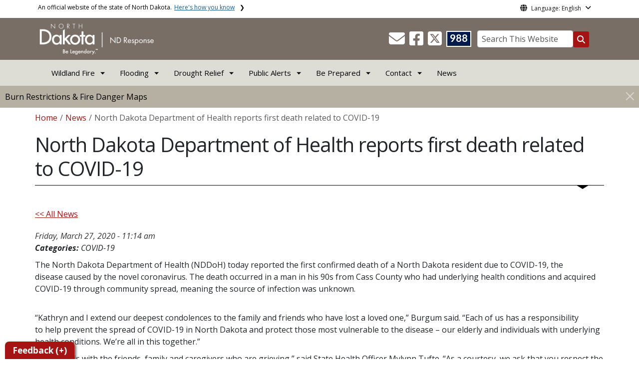

--- FILE ---
content_type: text/html; charset=UTF-8
request_url: https://ndresponse.gov/news/north-dakota-department-health-reports-first-death-related-covid-19
body_size: 70055
content:

<!DOCTYPE html>
<html lang="en" dir="ltr" prefix="content: http://purl.org/rss/1.0/modules/content/  dc: http://purl.org/dc/terms/  foaf: http://xmlns.com/foaf/0.1/  og: http://ogp.me/ns#  rdfs: http://www.w3.org/2000/01/rdf-schema#  schema: http://schema.org/  sioc: http://rdfs.org/sioc/ns#  sioct: http://rdfs.org/sioc/types#  skos: http://www.w3.org/2004/02/skos/core#  xsd: http://www.w3.org/2001/XMLSchema# " class="h-100">
  <head>
    <meta charset="utf-8" />
<noscript><style>form.antibot * :not(.antibot-message) { display: none !important; }</style>
</noscript><meta name="description" content="The North Dakota Department of Health (NDDoH) today reported the first confirmed death of a North Dakota resident due to COVID-19, the disease caused by the novel coronavirus. The death occurred in a man in his 90s from Cass County who had underlying health conditions and acquired COVID-19 through community spread, meaning the source of infection was unknown." />
<meta name="abstract" content="The North Dakota Department of Health (NDDoH) today reported the first confirmed death of a North Dakota resident due to COVID-19, the disease caused by the novel coronavirus. The death occurred in a man in his 90s from Cass County who had underlying health conditions and acquired COVID-19 through community spread, meaning the source of infection was unknown." />
<link rel="canonical" href="https://ndresponse.gov/news/north-dakota-department-health-reports-first-death-related-covid-19" />
<meta name="robots" content="index, follow" />
<link rel="image_src" href="https://itdcmst204.cmsstaging.nd.gov/sites/www/files/styles/image_original/public/documents/theme/Drupal%2010.png?itok=PB2ENQJA&amp;cb=02b67b1c" />
<meta property="og:site_name" content="ND Response" />
<meta property="og:type" content="website" />
<meta property="og:url" content="https://ndresponse.gov/news/north-dakota-department-health-reports-first-death-related-covid-19" />
<meta property="og:title" content="​​​​​​​North Dakota Department of Health reports first death related to COVID-19 " />
<meta property="og:description" content="The North Dakota Department of Health (NDDoH) today reported the first confirmed death of a North Dakota resident due to COVID-19, the disease caused by the novel coronavirus. The death occurred in a man in his 90s from Cass County who had underlying health conditions and acquired COVID-19 through community spread, meaning the source of infection was unknown." />
<meta property="og:image" content="https://itdcmst204.cmsstaging.nd.gov/sites/www/files/styles/image_original/public/documents/theme/Drupal%2010.png?itok=PB2ENQJA&amp;cb=02b67b1c" />
<meta property="og:image:url" content="https://itdcmst204.cmsstaging.nd.gov/sites/www/files/styles/image_original/public/documents/theme/Drupal%2010.png?itok=PB2ENQJA&amp;cb=02b67b1c" />
<meta property="og:image:alt" content="social share image" />
<meta name="twitter:card" content="summary_large_image" />
<meta name="twitter:title" content="​​​​​​​North Dakota Department of Health reports first death related to COVID-19  | ND Response" />
<meta name="twitter:description" content="The North Dakota Department of Health (NDDoH) today reported the first confirmed death of a North Dakota resident due to COVID-19, the disease caused by the novel coronavirus. The death occurred in a man in his 90s from Cass County who had underlying health conditions and acquired COVID-19 through community spread, meaning the source of infection was unknown." />
<meta name="twitter:image:alt" content="social share image" />
<meta name="twitter:image" content="https://itdcmst204.cmsstaging.nd.gov/sites/www/files/styles/twitter_share/public/documents/theme/Drupal%2010.png?itok=Ujz_Q1wh&amp;cb=02b67b1c" />
<meta name="Generator" content="Drupal 10 (https://www.drupal.org)" />
<meta name="MobileOptimized" content="width" />
<meta name="HandheldFriendly" content="true" />
<meta name="viewport" content="width=device-width, initial-scale=1.0" />
<link rel="icon" href="/sites/www/files/documents/theme/favicon.png" type="image/png" />
<script>window.a2a_config=window.a2a_config||{};a2a_config.callbacks=[];a2a_config.overlays=[];a2a_config.templates={};</script>

    <title>​​​​​​​North Dakota Department of Health reports first death related to COVID-19  | ND Response</title>
    <link rel="stylesheet" media="all" href="/core/assets/vendor/jquery.ui/themes/base/core.css?t5zc2h" />
<link rel="stylesheet" media="all" href="/core/assets/vendor/jquery.ui/themes/base/controlgroup.css?t5zc2h" />
<link rel="stylesheet" media="all" href="/core/assets/vendor/jquery.ui/themes/base/checkboxradio.css?t5zc2h" />
<link rel="stylesheet" media="all" href="/core/assets/vendor/jquery.ui/themes/base/resizable.css?t5zc2h" />
<link rel="stylesheet" media="all" href="/core/assets/vendor/jquery.ui/themes/base/button.css?t5zc2h" />
<link rel="stylesheet" media="all" href="/core/assets/vendor/jquery.ui/themes/base/dialog.css?t5zc2h" />
<link rel="stylesheet" media="all" href="/core/themes/stable9/css/core/components/progress.module.css?t5zc2h" />
<link rel="stylesheet" media="all" href="/core/themes/stable9/css/core/components/ajax-progress.module.css?t5zc2h" />
<link rel="stylesheet" media="all" href="/core/themes/stable9/css/system/components/align.module.css?t5zc2h" />
<link rel="stylesheet" media="all" href="/core/themes/stable9/css/system/components/fieldgroup.module.css?t5zc2h" />
<link rel="stylesheet" media="all" href="/core/themes/stable9/css/system/components/container-inline.module.css?t5zc2h" />
<link rel="stylesheet" media="all" href="/core/themes/stable9/css/system/components/clearfix.module.css?t5zc2h" />
<link rel="stylesheet" media="all" href="/core/themes/stable9/css/system/components/details.module.css?t5zc2h" />
<link rel="stylesheet" media="all" href="/core/themes/stable9/css/system/components/hidden.module.css?t5zc2h" />
<link rel="stylesheet" media="all" href="/core/themes/stable9/css/system/components/item-list.module.css?t5zc2h" />
<link rel="stylesheet" media="all" href="/core/themes/stable9/css/system/components/js.module.css?t5zc2h" />
<link rel="stylesheet" media="all" href="/core/themes/stable9/css/system/components/nowrap.module.css?t5zc2h" />
<link rel="stylesheet" media="all" href="/core/themes/stable9/css/system/components/position-container.module.css?t5zc2h" />
<link rel="stylesheet" media="all" href="/core/themes/stable9/css/system/components/reset-appearance.module.css?t5zc2h" />
<link rel="stylesheet" media="all" href="/core/themes/stable9/css/system/components/resize.module.css?t5zc2h" />
<link rel="stylesheet" media="all" href="/core/themes/stable9/css/system/components/system-status-counter.css?t5zc2h" />
<link rel="stylesheet" media="all" href="/core/themes/stable9/css/system/components/system-status-report-counters.css?t5zc2h" />
<link rel="stylesheet" media="all" href="/core/themes/stable9/css/system/components/system-status-report-general-info.css?t5zc2h" />
<link rel="stylesheet" media="all" href="/core/themes/stable9/css/system/components/tablesort.module.css?t5zc2h" />
<link rel="stylesheet" media="all" href="/core/modules/ckeditor5/css/ckeditor5.dialog.fix.css?t5zc2h" />
<link rel="stylesheet" media="all" href="/core/themes/stable9/css/views/views.module.css?t5zc2h" />
<link rel="stylesheet" media="all" href="/core/assets/vendor/jquery.ui/themes/base/theme.css?t5zc2h" />
<link rel="stylesheet" media="all" href="/sites/all/modules/addtoany/css/addtoany.css?t5zc2h" />
<link rel="stylesheet" media="all" href="/sites/all/modules/back_to_top/css/back_to_top.css?t5zc2h" />
<link rel="stylesheet" media="all" href="/sites/all/modules/cacheflush/css/cacheflush.menu.css?t5zc2h" />
<link rel="stylesheet" media="all" href="/sites/all/modules/ckeditor5_plugin_pack/modules/ckeditor5_plugin_pack_indent_block/css/indent-block.css?t5zc2h" />
<link rel="stylesheet" media="all" href="/sites/all/modules/extlink/css/extlink.css?t5zc2h" />
<link rel="stylesheet" media="all" href="/sites/all/modules/custom/ndit_config_pages/file_link_icons/css/icon.css?t5zc2h" />
<link rel="stylesheet" media="all" href="/libraries/fontawesome/css/all.min.css?t5zc2h" />
<link rel="stylesheet" media="all" href="/libraries/fontawesome/css/v4-shims.min.css?t5zc2h" />
<link rel="stylesheet" media="all" href="/core/themes/stable9/css/core/assets/vendor/normalize-css/normalize.css?t5zc2h" />
<link rel="stylesheet" media="all" href="/sites/all/themes/bootstrap5/css/components/action-links.css?t5zc2h" />
<link rel="stylesheet" media="all" href="/sites/all/themes/bootstrap5/css/components/breadcrumb.css?t5zc2h" />
<link rel="stylesheet" media="all" href="/sites/all/themes/bootstrap5/css/components/container-inline.css?t5zc2h" />
<link rel="stylesheet" media="all" href="/sites/all/themes/bootstrap5/css/components/details.css?t5zc2h" />
<link rel="stylesheet" media="all" href="/sites/all/themes/bootstrap5/css/components/exposed-filters.css?t5zc2h" />
<link rel="stylesheet" media="all" href="/sites/all/themes/bootstrap5/css/components/field.css?t5zc2h" />
<link rel="stylesheet" media="all" href="/sites/all/themes/bootstrap5/css/components/form.css?t5zc2h" />
<link rel="stylesheet" media="all" href="/sites/all/themes/bootstrap5/css/components/icons.css?t5zc2h" />
<link rel="stylesheet" media="all" href="/sites/all/themes/bootstrap5/css/components/inline-form.css?t5zc2h" />
<link rel="stylesheet" media="all" href="/sites/all/themes/bootstrap5/css/components/item-list.css?t5zc2h" />
<link rel="stylesheet" media="all" href="/sites/all/themes/bootstrap5/css/components/links.css?t5zc2h" />
<link rel="stylesheet" media="all" href="/sites/all/themes/bootstrap5/css/components/menu.css?t5zc2h" />
<link rel="stylesheet" media="all" href="/sites/all/themes/bootstrap5/css/components/more-link.css?t5zc2h" />
<link rel="stylesheet" media="all" href="/sites/all/themes/bootstrap5/css/components/pager.css?t5zc2h" />
<link rel="stylesheet" media="all" href="/sites/all/themes/bootstrap5/css/components/tabledrag.css?t5zc2h" />
<link rel="stylesheet" media="all" href="/sites/all/themes/bootstrap5/css/components/tableselect.css?t5zc2h" />
<link rel="stylesheet" media="all" href="/sites/all/themes/bootstrap5/css/components/tablesort.css?t5zc2h" />
<link rel="stylesheet" media="all" href="/sites/all/themes/bootstrap5/css/components/textarea.css?t5zc2h" />
<link rel="stylesheet" media="all" href="/sites/all/themes/bootstrap5/css/components/ui-dialog.css?t5zc2h" />
<link rel="stylesheet" media="all" href="/sites/all/themes/bootstrap5/css/components/messages.css?t5zc2h" />
<link rel="stylesheet" media="all" href="/sites/all/themes/bootstrap5/css/components/dialog.css?t5zc2h" />
<link rel="stylesheet" media="all" href="/sites/all/themes/bootstrap5/css/components/progress.css?t5zc2h" />
<link rel="stylesheet" media="all" href="/sites/all/themes/bootstrap5/css/style.css?t5zc2h" />
<link rel="stylesheet" media="all" href="/sites/all/themes/bootstrap5/dist/icons/1.11.0/font/bootstrap-icons.css?t5zc2h" />
<link rel="stylesheet" media="all" href="/sites/www/themes/ndit_base/../../files/theme_styles/boot5/style.css?t5zc2h" />

    <script type="application/json" data-drupal-selector="drupal-settings-json">{"path":{"baseUrl":"\/","pathPrefix":"","currentPath":"node\/5495","currentPathIsAdmin":false,"isFront":false,"currentLanguage":"en"},"pluralDelimiter":"\u0003","suppressDeprecationErrors":true,"gtag":{"tagId":"G-FW7WZYXW6C","consentMode":false,"otherIds":[],"events":[],"additionalConfigInfo":[]},"ajaxPageState":{"libraries":"[base64]","theme":"ndit_base","theme_token":null},"ajaxTrustedUrl":[],"auto_height":{"selectors":".featured-card\r,.location-card\r,.featured-area"},"back_to_top":{"back_to_top_button_trigger":100,"back_to_top_speed":1200,"back_to_top_prevent_on_mobile":false,"back_to_top_prevent_in_admin":true,"back_to_top_button_type":"image","back_to_top_button_text":"Back to top"},"webform":{"dialog":{"options":{"narrow":{"title":"Narrow","width":600},"normal":{"title":"Normal","width":800},"wide":{"title":"Wide","width":1000}},"entity_type":"node","entity_id":"5495"}},"data":{"extlink":{"extTarget":true,"extTargetAppendNewWindowLabel":"(opens in a new window)","extTargetNoOverride":false,"extNofollow":true,"extTitleNoOverride":false,"extNoreferrer":true,"extFollowNoOverride":false,"extClass":"ext","extLabel":"(link is external)","extImgClass":false,"extSubdomains":false,"extExclude":"(.nd.gov)","extInclude":"","extCssExclude":"","extCssInclude":"","extCssExplicit":".paragraph, .content, .region-header-icons, .quick-links, .btn","extAlert":true,"extAlertText":"Note: You are now leaving NDResponse.gov and entering a new website created, operated, and maintained by another organization. ","extHideIcons":false,"mailtoClass":"mailto","telClass":"tel","mailtoLabel":"(link sends email)","telLabel":"(link is a phone number)","extUseFontAwesome":false,"extIconPlacement":"after","extPreventOrphan":false,"extFaLinkClasses":"fa fa-external-link","extFaMailtoClasses":"fa fa-envelope-o","extAdditionalLinkClasses":"","extAdditionalMailtoClasses":"","extAdditionalTelClasses":"","extFaTelClasses":"fa fa-phone","whitelistedDomains":[],"extExcludeNoreferrer":""}},"user":{"uid":0,"permissionsHash":"ffc4d75beffcd6e3611c013ec3445482c79c536e50276e7a6de5ea98552bc49a"}}</script>
<script src="/core/misc/drupalSettingsLoader.js?v=10.4.7"></script>
<script src="/sites/all/modules/google_tag/js/gtag.js?t5zc2h"></script>

  </head>
  <body class="path-node page-node-type-news  text-dark   d-flex flex-column h-100">
        <a href="#main-content" class="visually-hidden focusable skip-link">
      Skip to main content
    </a>
    
      <div class="dialog-off-canvas-main-canvas d-flex flex-column h-100" data-off-canvas-main-canvas>
    
  
  <div class="itd-banner-top d-print-none">
    <div class="container">
      <div class="row">
          <div class="region region-banner-top">
    <section class="views-element-container settings-tray-editable block block-views block-views-blockstate-information-block-1 clearfix" id="block-ndit-base-views-block-state-information-block-1" data-drupal-settingstray="editable">
      <div class="state-info">
      <div class="top-banner-accordion">
        <div class="top-banner-accordion-tab">
          <input type="checkbox" name="state-info" id="state-info-tab">
          <label for="state-info-tab" class="state-info-tab_label">An official website of the state of North Dakota. <span>Here's how you know</span></label>
          <div class="state-info-tab_content">
            <div class="state-info-tab_content_container">
              <div class="gov-means">
                <p><span><strong>The .gov means it's official.</strong></span>Official North Dakota websites will end in .gov. Before sharing sensitive information, make sure you're on a government site.</p>
              </div>
              
              <div class="secure-means">
                <p><span><strong>The site is secure.</strong></span>The <strong>https://</strong> ensures that you're connecting to the official website and that any information you provide is encrypted and sent securely.</p>
              </div>
            </div>
          </div>  
        </div>
      </div>
    </div>
  </section>

<section id="block-ndit-base-gtranslate" class="settings-tray-editable block block-gtranslate block-gtranslate-block clearfix" data-drupal-settingstray="editable">
  
    

      <div id="language_consent" class="gtranslate vanish">
    <div class="gtranslate_wrapper"></div><script>window.gtranslateSettings = {"switcher_horizontal_position":"left","switcher_vertical_position":"bottom","horizontal_position":"inline","vertical_position":"inline","float_switcher_open_direction":"top","switcher_open_direction":"bottom","default_language":"en","native_language_names":1,"detect_browser_language":0,"add_new_line":1,"select_language_label":"Select Language","flag_size":32,"flag_style":"2d","globe_size":60,"alt_flags":[],"wrapper_selector":".gtranslate_wrapper","url_structure":"none","custom_domains":null,"languages":["en","ar","zh-CN","fr","de","hi","ru","es","uk","vi","sw","eu","bs","hmn","ne","pa","ku","ps"],"custom_css":""}</script><script>(function(){var js = document.createElement('script');js.setAttribute('src', '/sites/all/modules/gtranslate/js/dropdown.js');js.setAttribute('data-gt-orig-url', '/news/north-dakota-department-health-reports-first-death-related-covid-19');js.setAttribute('data-gt-orig-domain', 'ndresponse.gov');document.body.appendChild(js);})();</script>
</div>

<div id="consent-trigger">
    <p id="language_placeholder">Language: English</p>
</div>

<noindex>
    <div id="consent_modal" class="modal fade" role="dialog">
        <div class="modal-dialog">
            <!-- Modal content-->
            <div class="modal-content consent-content">
                <div class="modal-header consent-content-header">Automatic translation disclaimer</div>

                <div class="modal-body consent-content-statement">
                    <p>The State of North Dakota provides automatic translation for nd.gov websites, courtesy of Google Translate. Please remember, though, that the English language version is considered the most accurate. In the event of a disagreement or discrepancy between the translation and the original English version of this web site or any notice or disclaimer, the original version will prevail.</p>
                </div>

                <div class="consent-content-footer">
                    <a href="#" id="gt_accept" class="consent-btn" data-dismiss="modal">Accept</a>
                    <a href="#" id="gt_decline" class="consent-btn" data-dismiss="modal">Decline</a>
                </div>
            </div>

        </div>
    </div>
</noindex>
  </section>


  </div>

      </div>
    </div>
  </div>

  <div id="header-background" class="d-print-none">
      <div class="region region-header-background">
    <section class="views-element-container d-none d-lg-block settings-tray-editable block block-views block-views-blocklogo-block-block-2 clearfix" id="block-ndit-base-views-block-logo-block-block-2" data-drupal-settingstray="editable">
  
    

      <div data-block="header_background block-ndit-base-views-block-logo-block-block-2"><div class="view view-logo-block view-id-logo_block view-display-id-block_2 js-view-dom-id-f5b767be1ad1ff6b0a0998d3bfaa001e816d99ab815c191efa7c7c69ae517056">
  
    
      
      <div class="view-content">
          <div></div>

    </div>
  
          </div>
</div>

  </section>


  </div>

          <header id="header" role="banner">
        <div class="container">
          <div class="row">
            <div class="col-lg-5 col-md-4 col-sm-6">
                <div class="region region-logo">
    <section class="views-element-container settings-tray-editable block block-views block-views-blocklogo-block-block-1 clearfix" id="block-ndit-base-views-block-logo-block-block-1" data-drupal-settingstray="editable">
  
    

      <div data-block="logo block-ndit-base-views-block-logo-block-block-1"><div class="view view-logo-block view-id-logo_block view-display-id-block_1 js-view-dom-id-28df952d911166fa9bc28057575703fe7235a062b069a4e1ba6e855c8ddc7133">
  
    
      
      <div class="view-content">
          <div><a href="https://www.ndresponse.gov/" title="Home">  <img loading="lazy" src="/sites/www/files/styles/logo/public/documents/theme/ndresponse-logo.png?itok=GEsBR_PX&amp;cb=c67d10b0" width="232" height="64" alt="North Dakota Response website logo" typeof="Image" class="img-fluid image-style-logo" />


</a></div>

    </div>
  
          </div>
</div>

  </section>


  </div>

            </div>
            <div class="col-lg-7 col-md-8 col-sm-6 header-right" class="hidden-print">
              <div id="quick-links">
                  <div class="region region-quick-links">
    <section class="views-element-container settings-tray-editable block block-views block-views-blockquick-links-config-block-1 clearfix" id="block-ndit-base-views-block-quick-links-config-block-1" data-drupal-settingstray="editable">
  
    

      <div data-block="quick_links block-ndit-base-views-block-quick-links-config-block-1"><div class="view view-quick-links-config view-id-quick_links_config view-display-id-block_1 js-view-dom-id-69993b269107cde87bd231333fc01b4f34ea44f3a4d0a5d88f1827d9a366bf65">
  
    
      
      <div class="view-content">
          <div class="views-row"><div class="quick-links"></div></div>

    </div>
  
          </div>
</div>

  </section>


  </div>

              </div>
              <div id="connectivity-zone">
                <div id="header-icons">
                    <div class="region region-header-icons">
    <section class="views-element-container social-links hidden-xs hidden-sm settings-tray-editable block block-views block-views-blocksocial-icons-config-block-1 clearfix" id="block-ndit-base-views-block-social-icons-config-block-1" data-drupal-settingstray="editable">
  
    

      <div data-block="header_icons block-ndit-base-views-block-social-icons-config-block-1"><div class="social-icons view view-social-icons-config view-id-social_icons_config view-display-id-block_1 js-view-dom-id-fe71a88364959e0b32f983bb5b28ccff4ad7f1d8c62e029dbd1a73e455b288ca">
  
    
      
      <div class="view-content">
          <div class="social-inline"><a class="ndr-mail" href="/contact" title="Contact Us" role="button">
	<span aria-hidden="true" class="fas fa-envelope fa-2x"></span>
</a> </div>
    <div class="social-inline"><a class="ndr-facebook" rel="noopener noreferrer" href="https://www.facebook.com/NDResponse/" target="_blank" title="Follow Us on Facebook" role="button">
				<span aria-hidden="true" class="fab fa-facebook-square fa-2x"></span>
			</a> <a class="ndr-twitter" rel="noopener noreferrer" href="https://twitter.com/ndresponse" target="_blank" title="Follow Us on Twitter" role="button">
				<span class="fa-brands fa-square-x-twitter fa-2xl"></span>
			</a></div>

    </div>
  
          </div>
</div>

  </section>

<section class="views-element-container suicide-prevention-icon hidden-xs settings-tray-editable block block-views block-views-blocksuicide-prevention-block-1 clearfix" id="block-ndit-base-views-block-suicide-prevention-block-1" data-drupal-settingstray="editable">
  
    

      <div data-block="header_icons block-ndit-base-views-block-suicide-prevention-block-1"><div class="view view-suicide-prevention view-id-suicide_prevention view-display-id-block_1 js-view-dom-id-c4cff527a4c7b892acb3247b43ba75fc87e41029c4a0f55f03fa715cea97441a">
  
    
      
      <div class="view-content">
          <div class="views-row"><div><span>    <div id="suicide-prevention-icon" class="navy">
    <a href="https://www.samhsa.gov/find-support/in-crisis" target="_blank" title="988 Suicide Prevention">
        <div class="sp-icon-wrapper">
            <div class="sp-icon">988</div>
        </div>
    </a>
</div></span></div></div>

    </div>
  
          </div>
</div>

  </section>


  </div>

                </div>
                <div id="header-search">
                    <div class="region region-search-box">
    <section id="block-ndit-base-searchbox" class="d-none d-sm-block search-box settings-tray-editable block block-block-content block-block-content39078cbe-ff3a-4d90-a2d5-1ff30ac4eec2 clearfix d-none d-sm-block search-box" data-drupal-settingstray="editable">
  
    

      <form action="/search" id="cse-search-box" class="form-inline search-form pull-right">
      <label for="searchbox-desk">Search This Website:</label>
      <input id="searchbox-desk" type="text" autocomplete="Search This Website" title="Search This Website" name="query" class="searchbox form-control" placeholder="Search This Website">
      <span class="search-button">
      <button class="btn btn-search" type="submit" aria-label="Search this website" onclick="createGoogleSearchCookie(window.location.href);">
      <span class="fa fa-search" aria-hidden="true"></span>
      </button>
      </span>
    </form>
  </section>


  </div>

                </div>
              </div>
            </div>
          </div>
        </div>
      </header>
      </div>

<div id="main-nav" class="navbar nav">
  <div class="site-navbar site-navbar-target">
    <div class="container">
      <div class="col-md-12">
          <div class="region region-agency-navigation">
    <nav id="ndit-base-mainnavigation-desktop" class="site-navigation position-relative text-right d-none d-md-block ndit-menu-desktop" data-drupal-settingstray="editable"
  role="navigation"
  aria-labelledby="ndit-base-mainnavigation-desktop-menu">

          
  
  <div class="visually-hidden" id="ndit-base-mainnavigation-desktop-menu">Main navigation</div>
  

        

<div class='ndit-desktop-menu d-none d-sm-block d-md-block d-lg-block'>
      <ul data-block="agency_navigation ndit-base-mainnavigation-desktop" class="site-menu main-menu js-clone-nav mr-auto d-none d-lg-block">
                            <li class="has-children" tabindex="0">
        <span class="nav-link has-children">Wildland Fire</span>
                  <ul class='dropdown'>
                                                                              <li>
                <a href="/burn-restrictions-fire-danger-maps" title="Burn Restrictions and Fire Danger Maps" class="nav-link" data-drupal-link-system-path="node/2456">Burn Restrictions and Fire Danger Maps</a>
                              </li>
                                                      <li>
                <a href="/burn-restrictions-fire-danger-maps/fire-safety" title="Fire Safety" class="nav-link" data-drupal-link-system-path="node/5252">Fire Safety</a>
                              </li>
                                                      <li>
                <a href="/wildfire-recovery" title="Wildfire Recovery" class="nav-link" data-drupal-link-system-path="node/71198">Wildfire Recovery</a>
                              </li>
                                                      <li>
                <a href="https://www.airnow.gov/" target="_blank" title="Air Quality at airnow.gov" class="nav-link">Air Quality Information</a>
                              </li>
                                                      <li>
                <a href="/wildfire-faq" title="Wildfire FAQ" class="nav-link" data-drupal-link-system-path="node/73084">Wildfire FAQ (Frequently Asked Questions)</a>
                              </li>
                      </ul>
              </li>
                            <li class="has-children" tabindex="0">
        <span class="nav-link has-children">Flooding</span>
                  <ul class='dropdown'>
                                                                              <li>
                <a href="/be-prepared/flood-preparedness" title="Preparing for Flooding" class="nav-link" data-drupal-link-system-path="node/5283">Preparing for Flooding</a>
                              </li>
                                                      <li>
                <a href="/flood-recovery" title="Flood Recovery" class="nav-link" data-drupal-link-system-path="node/5311">Flood Recovery</a>
                              </li>
                      </ul>
              </li>
                            <li class="has-children" tabindex="0">
        <span class="nav-link has-children">Drought Relief</span>
                  <ul class='dropdown'>
                                                                              <li>
                <a href="/farm-ranch-assistance" title="Farm &amp; Ranch Assistance" class="nav-link" data-drupal-link-system-path="node/5327">Farm &amp; Ranch Assistance</a>
                              </li>
                      </ul>
              </li>
                            <li class="has-children" tabindex="0">
        <a href="/alert" title="Public Alerts" class="nav-link has-children" data-drupal-link-system-path="node/6604">Public Alerts</a>
                  <ul class='dropdown'>
                                                                              <li>
                <a href="/alert/amber-alert" class="nav-link" data-drupal-link-system-path="node/5257">Amber Alert</a>
                              </li>
                                                      <li>
                <a href="/alert/blue-alert" title="Blue Alert" class="nav-link" data-drupal-link-system-path="node/5258">Blue Alert</a>
                              </li>
                                                      <li>
                <a href="/alert/feather-alert" title="Feather Alert" class="nav-link" data-drupal-link-system-path="node/73792">Feather Alert</a>
                              </li>
                                                      <li>
                <a href="/alert/missing-endangered-person-mep-alert" title="Missing Endangered Person Alert" class="nav-link" data-drupal-link-system-path="node/73794">Missing Endangered Person Alert</a>
                              </li>
                                                      <li>
                <a href="/alert/silver-alert" title="Silver Alert" class="nav-link" data-drupal-link-system-path="node/5268">Silver Alert</a>
                              </li>
                                                      <li>
                <a href="/alert/public-alerts-faq/wireless-emergency-alerts-wea-faq" title="Public Alerts FAQ" class="nav-link" data-drupal-link-system-path="node/5277">Public Alerts FAQ</a>
                              </li>
                      </ul>
              </li>
                            <li class="has-children" tabindex="0">
        <a href="/be-prepared" title="Be Prepared" class="nav-link has-children" data-drupal-link-system-path="node/5270">Be Prepared</a>
                  <ul class='dropdown'>
                                                                              <li>
                <a href="/be-prepared/shelter-place" title="Shelter in Place" class="nav-link" data-drupal-link-system-path="node/5297">Shelter in Place</a>
                              </li>
                                                      <li>
                <a href="/be-prepared/stress-coping" title="Stress &amp; Coping" class="nav-link" data-drupal-link-system-path="node/70495">Stress &amp; Coping</a>
                              </li>
                                                      <li>
                <a href="/severe-winter-weather" title="Severe Winter Weather" class="nav-link" data-drupal-link-system-path="node/5294">Severe Winter Weather</a>
                              </li>
                                                      <li>
                <a href="/be-prepared/flood-preparedness" title="Flood Preparedness" class="nav-link" data-drupal-link-system-path="node/5283">Flood Preparedness</a>
                              </li>
                                                      <li>
                <a href="/be-prepared/severe-summer-weather" title="Severe Summer Weather" class="nav-link" data-drupal-link-system-path="node/1449">Severe Summer Weather</a>
                              </li>
                      </ul>
              </li>
                            <li class="has-children" tabindex="0">
        <span class="nav-link has-children">Contact</span>
                  <ul class='dropdown'>
                                                                              <li>
                <a href="https://www.nd.gov/des/emergency/" title="Contact your county/tribal emergency manager." class="nav-link">County/Tribal Emergency Managers</a>
                              </li>
                      </ul>
              </li>
                            <li tabindex="0">
        <a href="https://www.ndresponse.gov/news" title="News" class="nav-link">News</a>
              </li>
      </ul>
</div>






  </nav>
<nav id="ndit-base-mainnavigation-mobile" class="site-navigation position-relative text-right d-block d-md-none" data-drupal-settingstray="editable"
  role="navigation"
  aria-labelledby="ndit-base-mainnavigation-mobile-menumobile">

          
  
  <div class="visually-hidden" id="ndit-base-mainnavigation-mobile-menumobile">Main navigation Mobile</div>
  

        


<div class='test d-block d-md-none'>
  <section id="block-ndit-base-mobilesearchblock" class="d-block d-sm-none settings-tray-editable block block-block-content block-block-content3ca15680-6812-407a-8a57-2c27b9733ff5 clearfix" data-drupal-settingstray="editable">
  
    

      
            <div class="clearfix text-formatted field field--name-body field--type-text-with-summary field--label-hidden field__item"><form action="/search" id="cse-search-box2" class="d-flex align-items-center">
<label for="searchbox-mob" class="me-2">Search This Website:</label>
<input id="searchbox-mob" type="text" autocomplete="Search This Website" title="Search This Website" name="query" class="form-control me-2" placeholder="Search This Website">
<button class="btn btn-search" type="submit" aria-label="Search this website" onclick="createGoogleSearchCookie(window.location.href);">
<span class="fa fa-search" aria-hidden="true"></span>
</button>
</form></div>
      
  </section>









<nav class="nav-mobile check">
<ul>
    <li class="menu-container">
        <input id="menu-toggle" type="checkbox" aria-label="Toggle Menu">
        <label for="menu-toggle" class="menu-button" aria-hidden="true" tabindex="0">
            <svg class="icon-open" viewBox="0 0 24 24">
                <path d="M3 18h18v-2H3v2zm0-5h18v-2H3v2zm0-7v2h18V6H3z"></path>
            </svg>
            <svg class="icon-close" viewBox="0 0 100 100">
                <path d="M83.288 88.13c-2.114 2.112-5.575 2.112-7.69 0L53.66 66.188c-2.113-2.112-5.572-2.112-7.686 0l-21.72 21.72c-2.114 2.113-5.572 2.113-7.687 0l-4.693-4.692c-2.114-2.114-2.114-5.573 0-7.688l21.72-21.72c2.112-2.115 2.112-5.574 0-7.687L11.87 24.4c-2.114-2.113-2.114-5.57 0-7.686l4.842-4.842c2.113-2.114 5.57-2.114 7.686 0l21.72 21.72c2.114 2.113 5.572 2.113 7.688 0l21.72-21.72c2.115-2.114 5.574-2.114 7.688 0l4.695 4.695c2.112 2.113 2.112 5.57-.002 7.686l-21.72 21.72c-2.112 2.114-2.112 5.573 0 7.686L88.13 75.6c2.112 2.11 2.112 5.572 0 7.687l-4.842 4.84z" />
            </svg>
        </label>
            <ul class="menu-sidebar d-print-none" aria-hidden="true">
        <span class="menu-sidebar-header">
            <button class="close-all">X</button>
        </span>
                    <li>
                                                        <input type="checkbox" autocomplete="Mobile Menu" id="sub-1" class="submenu-toggle">
                    <a class="submenu-label" href="">Wildland Fire</a>
                    <label class="arrow right padding-right" for="sub-1" tabindex="0">&#8250;</label>
                        <ul class="menu-sub">
        <span class="menu-sidebar-header">
            <button class="close-all">X</button>
        </span>
        <li class="menu-sub-title">
            <label class="submenu-label" for="sub-1" tabindex="0">Back</label>
            <div class="arrow left">&#8249;</div>
        </li>
        <li class="menu-sub-title cat-name">Wildland Fire</li>
                    <li>
                                    <a href="/burn-restrictions-fire-danger-maps">Burn Restrictions and Fire Danger Maps</a>
                            </li>
                    <li>
                                    <a href="/burn-restrictions-fire-danger-maps/fire-safety">Fire Safety</a>
                            </li>
                    <li>
                                    <a href="/wildfire-recovery">Wildfire Recovery</a>
                            </li>
                    <li>
                                    <a href="https://www.airnow.gov/">Air Quality Information</a>
                            </li>
                    <li>
                                    <a href="/wildfire-faq">Wildfire FAQ (Frequently Asked Questions)</a>
                            </li>
            </ul>

                            </li>
                    <li>
                                                        <input type="checkbox" autocomplete="Mobile Menu" id="sub-2" class="submenu-toggle">
                    <a class="submenu-label" href="">Flooding</a>
                    <label class="arrow right padding-right" for="sub-2" tabindex="0">&#8250;</label>
                        <ul class="menu-sub">
        <span class="menu-sidebar-header">
            <button class="close-all">X</button>
        </span>
        <li class="menu-sub-title">
            <label class="submenu-label" for="sub-2" tabindex="0">Back</label>
            <div class="arrow left">&#8249;</div>
        </li>
        <li class="menu-sub-title cat-name">Flooding</li>
                    <li>
                                    <a href="/be-prepared/flood-preparedness">Preparing for Flooding</a>
                            </li>
                    <li>
                                    <a href="/flood-recovery">Flood Recovery</a>
                            </li>
            </ul>

                            </li>
                    <li>
                                                        <input type="checkbox" autocomplete="Mobile Menu" id="sub-3" class="submenu-toggle">
                    <a class="submenu-label" href="">Drought Relief</a>
                    <label class="arrow right padding-right" for="sub-3" tabindex="0">&#8250;</label>
                        <ul class="menu-sub">
        <span class="menu-sidebar-header">
            <button class="close-all">X</button>
        </span>
        <li class="menu-sub-title">
            <label class="submenu-label" for="sub-3" tabindex="0">Back</label>
            <div class="arrow left">&#8249;</div>
        </li>
        <li class="menu-sub-title cat-name">Drought Relief</li>
                    <li>
                                    <a href="/farm-ranch-assistance">Farm &amp; Ranch Assistance</a>
                            </li>
            </ul>

                            </li>
                    <li>
                                                        <input type="checkbox" autocomplete="Mobile Menu" id="sub-4" class="submenu-toggle">
                    <a class="submenu-label" href="/alert">Public Alerts</a>
                    <label class="arrow right padding-right" for="sub-4" tabindex="0">&#8250;</label>
                        <ul class="menu-sub">
        <span class="menu-sidebar-header">
            <button class="close-all">X</button>
        </span>
        <li class="menu-sub-title">
            <label class="submenu-label" for="sub-4" tabindex="0">Back</label>
            <div class="arrow left">&#8249;</div>
        </li>
        <li class="menu-sub-title cat-name">Public Alerts</li>
                    <li>
                                                        <input type="checkbox" autocomplete="Sub Menu Item" id="sub-4-1" class="submenu-toggle">
                    <a class="submenu-label" href="/alert/amber-alert">Amber Alert</a>
                    <label class="arrow right padding-right" for="sub-4-1" tabindex="0">&#8250;</label>
                        <ul class="menu-sub">
        <span class="menu-sidebar-header">
            <button class="close-all">X</button>
        </span>
        <li class="menu-sub-title">
            <label class="submenu-label" for="sub-4-1" tabindex="0">Back</label>
            <div class="arrow left">&#8249;</div>
        </li>
        <li class="menu-sub-title cat-name">Amber Alert</li>
                    <li>
                                    <a href="/alert/amber-alert/about">About</a>
                            </li>
                    <li>
                                    <a href="/alert/amber-alert/child-safety">Child Safety</a>
                            </li>
            </ul>

                            </li>
                    <li>
                                    <a href="/alert/blue-alert">Blue Alert</a>
                            </li>
                    <li>
                                    <a href="/alert/feather-alert">Feather Alert</a>
                            </li>
                    <li>
                                    <a href="/alert/missing-endangered-person-mep-alert">Missing Endangered Person Alert</a>
                            </li>
                    <li>
                                    <a href="/alert/silver-alert">Silver Alert</a>
                            </li>
                    <li>
                                    <a href="/alert/public-alerts-faq/wireless-emergency-alerts-wea-faq">Public Alerts FAQ</a>
                            </li>
            </ul>

                            </li>
                    <li>
                                                        <input type="checkbox" autocomplete="Mobile Menu" id="sub-5" class="submenu-toggle">
                    <a class="submenu-label" href="/be-prepared">Be Prepared</a>
                    <label class="arrow right padding-right" for="sub-5" tabindex="0">&#8250;</label>
                        <ul class="menu-sub">
        <span class="menu-sidebar-header">
            <button class="close-all">X</button>
        </span>
        <li class="menu-sub-title">
            <label class="submenu-label" for="sub-5" tabindex="0">Back</label>
            <div class="arrow left">&#8249;</div>
        </li>
        <li class="menu-sub-title cat-name">Be Prepared</li>
                    <li>
                                    <a href="/be-prepared/shelter-place">Shelter in Place</a>
                            </li>
                    <li>
                                    <a href="/be-prepared/stress-coping">Stress &amp; Coping</a>
                            </li>
                    <li>
                                    <a href="/severe-winter-weather">Severe Winter Weather</a>
                            </li>
                    <li>
                                    <a href="/be-prepared/flood-preparedness">Flood Preparedness</a>
                            </li>
                    <li>
                                    <a href="/be-prepared/severe-summer-weather">Severe Summer Weather</a>
                            </li>
            </ul>

                            </li>
                    <li>
                                                        <input type="checkbox" autocomplete="Mobile Menu" id="sub-6" class="submenu-toggle">
                    <a class="submenu-label" href="">Contact</a>
                    <label class="arrow right padding-right" for="sub-6" tabindex="0">&#8250;</label>
                        <ul class="menu-sub">
        <span class="menu-sidebar-header">
            <button class="close-all">X</button>
        </span>
        <li class="menu-sub-title">
            <label class="submenu-label" for="sub-6" tabindex="0">Back</label>
            <div class="arrow left">&#8249;</div>
        </li>
        <li class="menu-sub-title cat-name">Contact</li>
                    <li>
                                    <a href="https://www.nd.gov/des/emergency/">County/Tribal Emergency Managers</a>
                            </li>
            </ul>

                            </li>
                    <li>
                                    <a href="https://www.ndresponse.gov/news">News</a>
                            </li>
                <span class="menu-sidebar-footer">
            <div class="mobile-quick-links"><section class="views-element-container settings-tray-editable block block-views block-views-blockquick-links-config-block-1 clearfix" id="block-ndit-base-views-block-quick-links-config-block-1" data-drupal-settingstray="editable">
  
    

      <div data-block="quick_links block-ndit-base-views-block-quick-links-config-block-1"><div class="view view-quick-links-config view-id-quick_links_config view-display-id-block_1 js-view-dom-id-69993b269107cde87bd231333fc01b4f34ea44f3a4d0a5d88f1827d9a366bf65">
  
    
      
      <div class="view-content">
          <div class="views-row"><div class="quick-links"></div></div>

    </div>
  
          </div>
</div>

  </section>

</div>
                                                                <div class="suicide-prevention-mobile"><div class="views-element-container"><div class="view view-suicide-prevention view-id-suicide_prevention view-display-id-block_2 js-view-dom-id-79d17f4ecfb9b93b8e523566aa825d6ed33a339eb17cfa98ea6add264ff16915">
  
    
      
      <div class="view-content">
          <div class="views-row"><div><span><a href="https://www.samhsa.gov/find-support/in-crisis" target="_blank" id="sp-logo-link" title="988 Suicide Prevention">
    <div id="suicide-prevention-logo" class="navy">
      <div class="sp-inside-border">
      <div class="sp-left-wrapper">
        <div class="sp-988">988</div>
      </div>
    
      <div class="sp-right-wrapper">
		    <div class="sp-sc-wrapper">Suicide &amp; Crisis</div>
		    <div class="sp-lifeline-wrapper">Lifeline</div>
      </div>
    </div>
  </div>
</a></span></div></div>

    </div>
  
          </div>
</div>
</div>
                        <div class="social-mobile"><section class="views-element-container social-links hidden-lg hidden-md settings-tray-editable block block-views block-views-blocksocial-icons-config-block-1 clearfix" id="block-ndit-base-views-block-social-icons-config-block-1-2" data-drupal-settingstray="editable">
  
    

      <div data-block="footer_middle block-ndit-base-views-block-social-icons-config-block-1-2"><div class="social-icons view view-social-icons-config view-id-social_icons_config view-display-id-block_1 js-view-dom-id-d0bac3ab0ed997d235be57b96b9d8af0bff7e9af6a70bb42688b79505373809f">
  
    
      
      <div class="view-content">
          <div class="social-inline"><a class="ndr-mail" href="/contact" title="Contact Us" role="button">
	<span aria-hidden="true" class="fas fa-envelope fa-2x"></span>
</a> </div>
    <div class="social-inline"><a class="ndr-facebook" rel="noopener noreferrer" href="https://www.facebook.com/NDResponse/" target="_blank" title="Follow Us on Facebook" role="button">
				<span aria-hidden="true" class="fab fa-facebook-square fa-2x"></span>
			</a> <a class="ndr-twitter" rel="noopener noreferrer" href="https://twitter.com/ndresponse" target="_blank" title="Follow Us on Twitter" role="button">
				<span class="fa-brands fa-square-x-twitter fa-2xl"></span>
			</a></div>

    </div>
  
          </div>
</div>

  </section>

</div>
        </span>
    </ul>

    </li>
</ul>
</nav>

</div>







  </nav>

  </div>

              </div>
    </div>
  </div>
</div>

<div id="slideshow" class="hidden-print">
  <div class="container-fluid">
    <div class="row">
      <div class="col-md-12">
          <div class="region region-slider-area">
    <section class="views-element-container basealert settings-tray-editable block block-views block-views-blockhomepage-alerts-update-block-2 clearfix" id="block-ndit-base-views-block-homepage-alerts-update-block-2" data-drupal-settingstray="editable">
  
    

      <div data-block="slider_area block-ndit-base-views-block-homepage-alerts-update-block-2"><div class="view view-homepage-alerts-update view-id-homepage_alerts_update view-display-id-block_2 js-view-dom-id-20a5a41b80df66e550eb3b4f0e71c9754b43fb6819a345691b421e370237533d">
  
    
      
      <div class="view-content">
          <div class="views-row"><div class="views-field views-field-field-title-1"><div class="field-content"><div class="alert  Warm Gray alert-dismissible fade show" role="alert">
<a href="https://ndresponse.gov/burn-ban-restrictions-fire-danger-maps"><div class="alert-full"><p class="bold">Burn Restrictions &amp; Fire Danger Maps</p></div></a>
<a type="button" class="btn-close btn-close-white" data-bs-dismiss="alert" aria-label="Close"></a>
</div></div></div></div>

    </div>
  
          </div>
</div>

  </section>


  </div>

      </div>
    </div>
  </div>
</div>

  <div role="main" class="main-container  container js-quickedit-main-content">
    <div class="row">
                  

                  <section class="col-sm-12">

                
                
                
                                      
                  
                          <a id="main-content"></a>
                                                              <div class="region region-header">
    <section id="block-ndit-base-breadcrumbs-2" class="hidden-xs settings-tray-editable block block-system block-system-breadcrumb-block clearfix" data-drupal-settingstray="editable">
  
    

        <nav aria-label="breadcrumb">
    <div id="system-breadcrumb" class="visually-hidden">Breadcrumb</div>
    <ol class="breadcrumb">
          <li class="breadcrumb-item">
                  <a href="/">Home</a>
              </li>
          <li class="breadcrumb-item">
                  <a href="/news">News</a>
              </li>
    
      <li class="breadcrumb-item active">
        ​​​​​​​North Dakota Department of Health reports first death related to COVID-19 
      </li>
    </ol>
  </nav>

  </section>

<div data-drupal-messages-fallback class="hidden"></div>
<section id="block-ndit-base-page-title" class="block block-core block-page-title-block clearfix">
  
    

        <div class="page-header">
    <h1><span class="field field--name-title field--type-string field--label-hidden">​​​​​​​North Dakota Department of Health reports first death related to COVID-19 </span>
</h1>
  </div>

  </section>


  </div>

                                                <div class="region region-content">
    <section id="block-ndit-base-content" class="block block-system block-system-main-block clearfix">
  
    

      <article data-history-node-id="5495" about="/news/north-dakota-department-health-reports-first-death-related-covid-19" class="news is-promoted full clearfix">

  
    

  
  <div class="content">
  <div class="row">
    <div class="col-xs-12">
      <div class="news-link"><a href="https://ndresponse.gov/news" title="All News Top">&lt;&lt; All News</a></div>
      <span class="news-date">
                                            Friday, March 27, 2020 - 11:14 am
                                    </span>
                <em class="news-categories"><strong>Categories:</strong>
            <span class="field-item">
      <div class="field field--name-field-news-category field--type-entity-reference field--label-hidden field__items">
              <div class="field__item">COVID-19</div>
          </div>
  </span>
          </em>
            <div class="content-body">
            <div class="clearfix text-formatted field field--name-body field--type-text-with-summary field--label-hidden field__item"><p>The&nbsp;North Dakota&nbsp;Department of Health (NDDoH) today&nbsp;reported&nbsp;the&nbsp;first&nbsp;confirmed&nbsp;death of a&nbsp;North Dakota&nbsp;resident&nbsp;due to&nbsp;COVID-19,&nbsp;the disease&nbsp;caused by the novel coronavirus.&nbsp;The death occurred in a&nbsp;man&nbsp;in his 90s&nbsp;from Cass County who&nbsp;had underlying health conditions and&nbsp;acquired COVID-19 through community spread,&nbsp;meaning&nbsp;the source of infection&nbsp;was&nbsp;unknown.<br />
&nbsp;</p>

<p>“Kathryn and I extend our deepest condolences to&nbsp;the family and friends&nbsp;who have lost a loved one,”&nbsp;Burgum&nbsp;said. “Each of us has a responsibility to&nbsp;help prevent&nbsp;the spread of COVID-19 in North Dakota and protect those most vulnerable to the disease&nbsp;–&nbsp;our elderly and individuals with underlying health conditions.&nbsp;We’re all in this together.”&nbsp;</p>

<p>“My heart is with the&nbsp;friends,&nbsp;family&nbsp;and caregivers&nbsp;who are grieving,” said State Health Officer&nbsp;Mylynn&nbsp;Tufte. “As a courtesy, we ask that you respect the privacy of the family at this time.&nbsp;Now more than ever,&nbsp;we need to take care of each other and&nbsp;do our part to prevent the spread of this virus.”</p>

<p>Steps everyone can take to slow the spread of the virus include:&nbsp;&nbsp;</p>

<ul>
	<li>Cover your coughs and sneezes with your elbow or sleeve, or a tissue and then throw the tissue in the trash and wash your hands afterwards.&nbsp;</li>
	<li>Washing your hands often with soap and water for 20 seconds, especially after going to the bathroom or before eating. If soap and water are not readily available, use an alcohol-based hand sanitizer that contains at least 60% alcohol.&nbsp;</li>
	<li>Avoid touching your face – especially your eyes, nose and mouth – with unwashed hands.&nbsp;</li>
	<li>Stay home if you have cold- or flu-like symptoms, for seven days after your illness onset or three days after your fever resolves without fever reducing medicine, and avoid close contact with people who are sick.</li>
</ul>

<p>Symptoms of COVID-19 in people who have been exposed can include fever, cough and shortness of breath. The symptoms may appear in as few as two days or as long as 14 days after exposure. Reported illnesses have ranged from people with little to no symptoms to people being severely ill and dying. Individuals should&nbsp;limit social gatherings to less than 10 people&nbsp;and those traveling&nbsp;internationally or domestically&nbsp;into North Dakota should self-isolate&nbsp;for 14 days.&nbsp;&nbsp;</p>

<p>The state has&nbsp;taken significant steps&nbsp;to slow the spread of COVID-19&nbsp;and mitigate its impacts, including:&nbsp;</p>

<ul>
	<li>Restricting access to&nbsp;K-12 schools except to essential workers as&nbsp;age-appropriate distance learning plans are developed.&nbsp;</li>
	<li>Closing athletic facilities, theaters, bars and restaurants except for takeout, delivery and curbside service.&nbsp;</li>
	<li>Expanding telehealth&nbsp;services&nbsp;and suspending licensing requirements to allow health care workers from other states to practice in North Dakota if appropriately licensed in another state.&nbsp;</li>
	<li>Recommending&nbsp;limiting&nbsp;access to nursing homes as recommended by the American Health Care Association, and conducting site visits&nbsp;at&nbsp;all 218&nbsp;skilled nursing, basic care and assisted living facilities&nbsp;in North Dakota.&nbsp;&nbsp;</li>
	<li>Expanding unemployment insurance eligibility and streamlining the application process.&nbsp;</li>
	<li>Providing public education and recommendations on the importance of social distancing, avoiding large gatherings, practicing good hygiene&nbsp;and&nbsp;staying home when sick or after returning from travel to known COVID-19 hotspots.&nbsp;&nbsp;</li>
</ul>

<p>For questions related to COVID-19, the public can call the&nbsp;NDDoH&nbsp;health hotline at 1-866-207-2880 daily from 7 a.m. to 10 p.m. Individuals who need medical advice should contact their health care provider. &nbsp;<br />
 &nbsp;</p>

<p>For the most updated and timely information and updates related to COVID-19, including test result counts, visit the NDDoH website at <a href="http://www.health.nd.gov/coronavirus" target="_blank">www.health.nd.gov/coronavirus</a> ,&nbsp;follow them on <a href="https://gcc02.safelinks.protection.outlook.com/?url=https%3A%2F%2Fwww.facebook.com%2Fndhealth&amp;data=02%7C01%7Ccdheyne%40nd.gov%7Cc5f631d518f7424c61fd08d7d2697b3a%7C2dea0464da514a88bae2b3db94bc0c54%7C0%7C0%7C637209222796574385&amp;sdata=q0likZNhGlsEBiVf6ZGQtEGeGykaqJikKxVEj7r5JzE%3D&amp;reserved=0" target="_blank">Facebook</a>, <a href="https://gcc02.safelinks.protection.outlook.com/?url=https%3A%2F%2Ftwitter.com%2FNDDOH&amp;data=02%7C01%7Ccdheyne%40nd.gov%7Cc5f631d518f7424c61fd08d7d2697b3a%7C2dea0464da514a88bae2b3db94bc0c54%7C0%7C0%7C637209222796574385&amp;sdata=m4MjogE7arwUo9HYNiNrJ7MwFKFEqNNz8LTLzvqfzPI%3D&amp;reserved=0" target="_blank">Twitter</a> and <a href="https://gcc02.safelinks.protection.outlook.com/?url=https%3A%2F%2Fwww.instagram.com%2Fndstatehealth%2F&amp;data=02%7C01%7Ccdheyne%40nd.gov%7Cc5f631d518f7424c61fd08d7d2697b3a%7C2dea0464da514a88bae2b3db94bc0c54%7C0%7C0%7C637209222796584341&amp;sdata=HDYKuqDPS2pbbkyuhLyrMeZbywcBhOx%2F2NXhSh7O8g4%3D&amp;reserved=0" target="_blank">Instagram</a> and visit the CDC website at <a href="https://gcc02.safelinks.protection.outlook.com/?url=http%3A%2F%2Fwww.cdc.gov%2Fcoronavirus&amp;data=02%7C01%7Ccdheyne%40nd.gov%7Cc5f631d518f7424c61fd08d7d2697b3a%7C2dea0464da514a88bae2b3db94bc0c54%7C0%7C0%7C637209222796584341&amp;sdata=rqCKDfRoJADMeGu8r9OLdpjVzmHTp%2Fn0rrUNffYaGSk%3D&amp;reserved=0" target="_blank">www.cdc.gov/coronavirus</a>.  </p>
</div>
      </div>
      
      
      
      <div class="news-link"><a href="https://ndresponse.gov/news" title="All News Top">&lt;&lt; All News</a></div>
      
  </div>
  </div>
</article>

  </section>

<section id="block-ndit-base-addtoanysharebuttons" class="pull-right settings-tray-editable block block-addtoany block-addtoany-block clearfix" data-drupal-settingstray="editable">
  
    

      <span class="a2a_kit a2a_kit_size_32 addtoany_list" data-a2a-url="https://ndresponse.gov/news/north-dakota-department-health-reports-first-death-related-covid-19" data-a2a-title="​​​​​​​North Dakota Department of Health reports first death related to COVID-19 "><a class="a2a_button_facebook" title="share to facebook"></a><a class="a2a_button_x" title="share to twitter"></a><a class="a2a_button_email" title="Link will open in a new tab and redirect you to email"></a></span>

  </section>


  </div>

              </section>

                </div>
  </div>

  <footer class="footer hidden-print" role="contentinfo">
    <div class="container-fluid">
      <div class="row">
        <div id="port-footer" class="col-md-4 mb-3 mb-md-0">
            <div class="region region-footer-left">
    <section class="views-element-container settings-tray-editable block block-views block-views-blockfooter-left-block-1 clearfix" id="block-ndit-base-views-block-footer-left-block-1" data-drupal-settingstray="editable">
  
    

      <div data-block="footer_left block-ndit-base-views-block-footer-left-block-1"><div class="view view-footer-left view-id-footer_left view-display-id-block_1 js-view-dom-id-9f419d435851c92d8b49fd4fb170514f4b2775d398e343db453a648a70d8a433">
  
    
      
      <div class="view-content">
          <div class="views-row"><div class="config_pages config_pages--type--footer config_pages--view-mode--default config_pages--footer--default">
  
            <div class="clearfix text-formatted field field--name-field-footer-left field--type-text-long field--label-hidden field__item"><p>Copyright © 2025 State of North Dakota<br>Department of Emergency Services<br>Fraine Barracks Lane - Building 35 | PO Box 5511 | Bismarck, ND 58504</p></div>
      
</div>
</div>

    </div>
  
          </div>
</div>

  </section>


  </div>

        </div>

        <div id="center-footer" class="col-md-4 mb-3 mb-md-0">
            <div class="region region-footer-middle">
    <nav role="navigation" aria-labelledby="block-ndit-base-footer-menu-menu" id="block-ndit-base-footer-menu" class="settings-tray-editable block block-menu navigation menu--footer" data-drupal-settingstray="editable">
            
  <h5 class="visually-hidden" id="block-ndit-base-footer-menu-menu">Footer</h5>
  

        
              <ul data-block="footer_middle block-ndit-base-footer-menu" class="nav navbar-nav">
                    <li class="nav-item">
        <a href="http://www.nd.gov/content.htm?id=Disclaimer" title="Disclaimer" class="nav-link">Disclaimer</a>
              </li>
                <li class="nav-item">
        <a href="https://www.nd.gov/privacy-policy" title="Privacy Policy" class="nav-link">Privacy Policy</a>
              </li>
                <li class="nav-item">
        <a href="https://get.adobe.com/reader/" title="Adobe Reader" class="nav-link">Adobe Reader</a>
              </li>
                <li class="nav-item">
        <a href="/about" title="About NDResponse" class="nav-link" data-drupal-link-system-path="node/1459">About NDResponse</a>
              </li>
                <li class="nav-item">
        <a href="https://ndresponse.gov/accessibility" title="Accessibility" class="nav-link">Accessibility</a>
              </li>
                <li class="nav-item">
        <a href="/archive" title="Archive" class="nav-link" data-drupal-link-system-path="node/1450">Archive</a>
              </li>
                <li class="nav-item">
        <a href="/contact" class="nav-link dropdown-toggle" data-drupal-link-system-path="contact">Contact</a>
              </li>
        </ul>
  


  </nav>
<section class="views-element-container settings-tray-editable block block-views block-views-blockgov-delivery-block-1 clearfix" id="block-ndit-base-views-block-gov-delivery-block-1" data-drupal-settingstray="editable">
  
    

      <div data-block="footer_middle block-ndit-base-views-block-gov-delivery-block-1"><div class="view view-gov-delivery view-id-gov_delivery view-display-id-block_1 js-view-dom-id-5f3d5e59fe346d3490af391f488a08f20a5fb2ea5ae39a8d5d02be04fcacef99">
  
    
      
  
          </div>
</div>

  </section>

<section class="views-element-container social-links hidden-lg hidden-md settings-tray-editable block block-views block-views-blocksocial-icons-config-block-1 clearfix" id="block-ndit-base-views-block-social-icons-config-block-1-2" data-drupal-settingstray="editable">
  
    

      <div data-block="footer_middle block-ndit-base-views-block-social-icons-config-block-1-2"><div class="social-icons view view-social-icons-config view-id-social_icons_config view-display-id-block_1 js-view-dom-id-d0bac3ab0ed997d235be57b96b9d8af0bff7e9af6a70bb42688b79505373809f">
  
    
      
      <div class="view-content">
          <div class="social-inline"><a class="ndr-mail" href="/contact" title="Contact Us" role="button">
	<span aria-hidden="true" class="fas fa-envelope fa-2x"></span>
</a> </div>
    <div class="social-inline"><a class="ndr-facebook" rel="noopener noreferrer" href="https://www.facebook.com/NDResponse/" target="_blank" title="Follow Us on Facebook" role="button">
				<span aria-hidden="true" class="fab fa-facebook-square fa-2x"></span>
			</a> <a class="ndr-twitter" rel="noopener noreferrer" href="https://twitter.com/ndresponse" target="_blank" title="Follow Us on Twitter" role="button">
				<span class="fa-brands fa-square-x-twitter fa-2xl"></span>
			</a></div>

    </div>
  
          </div>
</div>

  </section>


  </div>

        </div>

        <div id="starboard-footer" class="col-md-4">
            <div class="region region-footer-right">
    <section class="views-element-container settings-tray-editable block block-views block-views-blockfeedback-block-block-1 clearfix" id="block-ndit-base-views-block-feedback-block-block-1" data-drupal-settingstray="editable">
  
    

      <div data-block="footer_right block-ndit-base-views-block-feedback-block-block-1"><div class="view view-feedback-block view-id-feedback_block view-display-id-block_1 js-view-dom-id-60012cf83376e6bc1eb5526a28a1cadfbafee5c4449d55477dde4a0099030bf2">
  
    
      
      <div class="view-content">
          <div><div id="nd-feedback"><a class="webform-dialog webform-dialog-normal btn feedback btn-feedback" href="https://ndresponse.gov/form/feedback">Feedback (+)</a><span class="sr-only">Provide Website Feedback</span></div>
</div>

    </div>
  
          </div>
</div>

  </section>

<section class="views-element-container pull-right settings-tray-editable block block-views block-views-blocklogo-block-block-5 clearfix" id="block-ndit-base-views-block-logo-block-block-5" data-drupal-settingstray="editable">
  
    

      <div data-block="footer_right block-ndit-base-views-block-logo-block-block-5"><div class="view view-logo-block view-id-logo_block view-display-id-block_5 js-view-dom-id-ed3dbc0652ee82bf61c7b956b11dbe2a48ab734ca3bdf5bce3b0ec52694c2cc3">
  
    
      
      <div class="view-content">
          <div>  <img loading="lazy" src="/sites/www/files/styles/logo/public/documents/theme/NDResponse-white-logo.png?itok=6Qk5SBGW&amp;cb=539c62a0" width="192" height="64" alt="ndresponse footer logo" typeof="foaf:Image" class="img-fluid image-style-logo" />


</div>

    </div>
  
          </div>
</div>

  </section>


  </div>

        </div>
      </div>
    </div>
  </footer>

  </div>

    
    <script type="text/javascript" async src="https://app-script.monsido.com/v2/monsido-script.js"></script>
    <script src="/core/assets/vendor/jquery/jquery.min.js?v=3.7.1"></script>
<script src="/core/assets/vendor/once/once.min.js?v=1.0.1"></script>
<script src="/core/misc/drupal.js?v=10.4.7"></script>
<script src="/core/misc/drupal.init.js?v=10.4.7"></script>
<script src="/core/misc/debounce.js?v=10.4.7"></script>
<script src="/core/assets/vendor/jquery.ui/ui/version-min.js?v=10.4.7"></script>
<script src="/core/assets/vendor/jquery.ui/ui/data-min.js?v=10.4.7"></script>
<script src="/core/assets/vendor/jquery.ui/ui/disable-selection-min.js?v=10.4.7"></script>
<script src="/core/assets/vendor/jquery.ui/ui/jquery-patch-min.js?v=10.4.7"></script>
<script src="/core/assets/vendor/jquery.ui/ui/scroll-parent-min.js?v=10.4.7"></script>
<script src="/core/assets/vendor/jquery.ui/ui/unique-id-min.js?v=10.4.7"></script>
<script src="/core/assets/vendor/jquery.ui/ui/focusable-min.js?v=10.4.7"></script>
<script src="/core/assets/vendor/jquery.ui/ui/keycode-min.js?v=10.4.7"></script>
<script src="/core/assets/vendor/jquery.ui/ui/plugin-min.js?v=10.4.7"></script>
<script src="/core/assets/vendor/jquery.ui/ui/widget-min.js?v=10.4.7"></script>
<script src="/core/assets/vendor/jquery.ui/ui/labels-min.js?v=10.4.7"></script>
<script src="/core/assets/vendor/jquery.ui/ui/widgets/controlgroup-min.js?v=10.4.7"></script>
<script src="/core/assets/vendor/jquery.ui/ui/form-reset-mixin-min.js?v=10.4.7"></script>
<script src="/core/assets/vendor/jquery.ui/ui/widgets/mouse-min.js?v=10.4.7"></script>
<script src="/core/assets/vendor/jquery.ui/ui/widgets/checkboxradio-min.js?v=10.4.7"></script>
<script src="/core/assets/vendor/jquery.ui/ui/widgets/draggable-min.js?v=10.4.7"></script>
<script src="/core/assets/vendor/jquery.ui/ui/widgets/resizable-min.js?v=10.4.7"></script>
<script src="/core/assets/vendor/jquery.ui/ui/widgets/button-min.js?v=10.4.7"></script>
<script src="/core/assets/vendor/jquery.ui/ui/widgets/dialog-min.js?v=10.4.7"></script>
<script src="/core/assets/vendor/tabbable/index.umd.min.js?v=6.2.0"></script>
<script src="/core/assets/vendor/tua-body-scroll-lock/tua-bsl.umd.min.js?v=10.4.7"></script>
<script src="https://static.addtoany.com/menu/page.js" defer></script>
<script src="/sites/all/modules/addtoany/js/addtoany.js?v=10.4.7"></script>
<script src="/libraries/autoheight/jquery.autoheight.js?v=10.4.7"></script>
<script src="/sites/all/modules/auto_height/js/init-autoheight.js?v=10.4.7"></script>
<script src="/sites/all/modules/back_to_top/js/back_to_top.js?v=10.4.7"></script>
<script src="/sites/all/themes/bootstrap5/dist/bootstrap/5.3.6/dist/js/bootstrap.bundle.js?v=5.3.6"></script>
<script src="/sites/all/modules/extlink/js/extlink.js?v=10.4.7"></script>
<script src="/sites/all/modules/custom/ndit_config_pages/file_link_icons/js/icons.js?v=1.x"></script>
<script src="/core/misc/progress.js?v=10.4.7"></script>
<script src="/core/assets/vendor/loadjs/loadjs.min.js?v=4.3.0"></script>
<script src="/core/misc/announce.js?v=10.4.7"></script>
<script src="/core/misc/message.js?v=10.4.7"></script>
<script src="/core/misc/ajax.js?v=10.4.7"></script>
<script src="/sites/all/modules/google_tag/js/gtag.ajax.js?t5zc2h"></script>
<script src="/sites/www/themes/ndit_base/js/accordion-auto-open.js?t5zc2h"></script>
<script src="/sites/www/themes/ndit_base/js/embed360.js?t5zc2h"></script>
<script src="/sites/www/themes/ndit_base/js/embed-interactions.js?t5zc2h"></script>
<script src="/sites/www/themes/ndit_base/js/google_translate.js?t5zc2h"></script>
<script src="/sites/www/themes/ndit_base/js/jquery.ntm.js?t5zc2h"></script>
<script src="/sites/www/themes/ndit_base/js/menu-control.js?t5zc2h"></script>
<script src="/sites/www/themes/ndit_base/js/mobile-menu.js?t5zc2h"></script>
<script src="/sites/www/themes/ndit_base/js/pdf-caption-links.js?t5zc2h"></script>
<script src="/sites/www/themes/ndit_base/js/related-resource.js?t5zc2h"></script>
<script src="/sites/www/themes/ndit_base/js/slick_override.js?t5zc2h"></script>
<script src="/sites/www/themes/ndit_base/js/sorttable.js?t5zc2h"></script>
<script src="/core/misc/displace.js?v=10.4.7"></script>
<script src="/core/misc/jquery.tabbable.shim.js?v=10.4.7"></script>
<script src="/core/misc/position.js?v=10.4.7"></script>
<script src="/core/misc/dialog/dialog-deprecation.js?v=10.4.7"></script>
<script src="/core/misc/dialog/dialog.js?v=10.4.7"></script>
<script src="/core/misc/dialog/dialog.position.js?v=10.4.7"></script>
<script src="/core/misc/dialog/dialog.jquery-ui.js?v=10.4.7"></script>
<script src="/core/modules/ckeditor5/js/ckeditor5.dialog.fix.js?v=10.4.7"></script>
<script src="/core/misc/dialog/dialog.ajax.js?v=10.4.7"></script>
<script src="/sites/all/modules/webform/js/webform.drupal.dialog.js?v=10.4.7"></script>
<script src="/sites/all/modules/webform/js/webform.dialog.js?v=10.4.7"></script>

  </body>
</html>


--- FILE ---
content_type: application/javascript
request_url: https://ndresponse.gov/sites/www/themes/ndit_base/js/mobile-menu.js?t5zc2h
body_size: 1364
content:
document.addEventListener("DOMContentLoaded", function() {
  var menu = document.querySelector(".menu-sidebar");
  var menuButton = document.querySelector(".menu-button");
  var menuToggle = document.querySelector("#menu-toggle");
  var closeAllButton = document.querySelectorAll(".close-all");

  // Set z-index when the menu is opened
  menuButton.addEventListener("click", function() {
    if (menuToggle.checked) {
      menu.style.zIndex = "9999999";  // Bring the menu to the top layer when open
    } else {
      menu.style.zIndex = "";  // Reset z-index when the menu is closed
    }
  });

  // Toggle z-index based on checkbox state (for toggle via checkbox label click)
  menuToggle.addEventListener("change", function() {
    if (menuToggle.checked) {
      menu.style.zIndex = "9999999";  // Bring the menu to the top layer when checked
    } else {
      menu.style.zIndex = "";  // Reset z-index when unchecked
    }
  });

  // Optionally ensure other elements are below the menu-sidebar
  var otherElements = document.querySelectorAll("body *:not(.menu-sidebar):not(.menu-button)");
  otherElements.forEach(function(element) {
    if (element.style.zIndex) {
      element.style.zIndex = Math.max(0, element.style.zIndex - 1);
    }
  });
  if (closeAllButton.length > 0) {
    closeAllButton.forEach(function(button) {
      button.addEventListener("click", function () {
        menuToggle.checked = false;
      });
    });
  }
});
